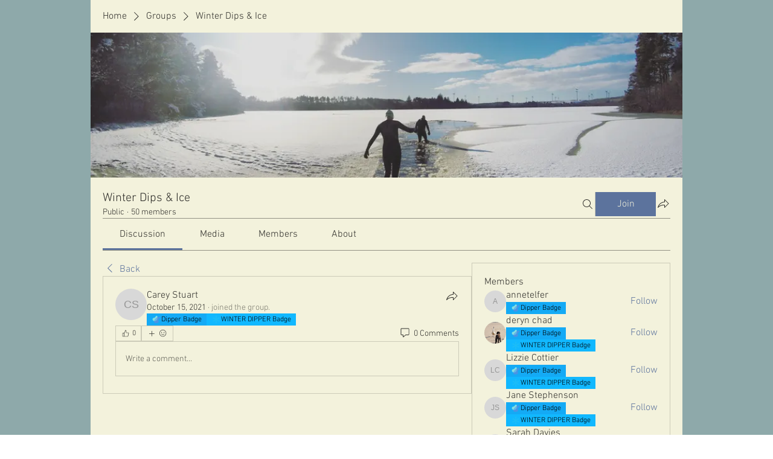

--- FILE ---
content_type: image/svg+xml
request_url: https://static.wixstatic.com/shapes/06955b3a09294c39a14143322d9689e0.svg
body_size: 921
content:
<svg data-bbox="20 26 160 147.999" xmlns="http://www.w3.org/2000/svg" width="200" height="200" viewBox="0 0 200 200" data-type="color">
    <g>
        <path fill="#86DEE2" d="M110.975 28.222c4.636 1.748 12.928 7.547 12.731 25.327-.375 34.286-5.513 49.314-24.389 68.179-7.124 7.117-27.293 15.55-44.685 11.688-48.753-10.825-38.97-61.406-13.728-65.408 19.864-3.15 27.328-8.618 35.099-18.358 15.591-19.541 17.387-28.058 34.972-21.428z" data-color="1"/>
        <path fill="#4A94E5" d="M167.316 43.806c-5.493-1.836-28.181-2.607-45.193 9.15-32.805 22.692-49.475 42.686-64.472 72.366-5.189 10.269-11.247 24.278-2.286 36.857 4.527 6.356 18.843 10.344 23.539 10.893 54.321 6.354 76.899-21.376 68.162-39.216l-2.241-4.577c-8.595-15.343-.774-28.207 5.005-34.823 18.997-21.749 46.628-40.907 17.486-50.65z" data-color="2"/>
        <path fill="#67B7E4" d="M57.651 125.322a123.772 123.772 0 0 0-3.659 7.93c.225.051.42.113.642.164 17.392 3.862 37.561-4.568 44.685-11.688 18.877-18.866 24.014-33.89 24.389-68.179.007-.548-.019-1.048-.029-1.574-.518.33-1.046.635-1.555.986-32.807 22.687-49.476 42.681-64.473 72.361z" data-color="3"/>
    </g>
</svg>


--- FILE ---
content_type: image/svg+xml
request_url: https://static.wixstatic.com/shapes/dd7bbab58fb2483ba0c6a7e087a9a3f4.svg
body_size: 1372
content:
<svg data-bbox="27.096 16 146.004 167.9" viewBox="0 0 200 200" height="200" width="200" xmlns="http://www.w3.org/2000/svg" data-type="color">
    <g>
        <path d="M172.9 118.5c-.3-1.3-1.7-2.1-3-1.7l-24.8 6.7-12.3-7.2V83.9l12.3-7.2 24.8 6.7c1.3.3 2.6-.4 3-1.7.4-1.3-.4-2.7-1.7-3l-20.1-5.4 20.5-11.9c1.2-.7 1.5-2.1.9-3.3-.6-1.2-2.1-1.6-3.3-.9l-20.5 11.9 5.4-20.2c.4-1.3-.4-2.6-1.7-3-1.3-.3-2.6.4-3 1.7l-6.7 24.9-12.4 7.1-28-16.2V49.1l18.2-18.2c1-1 1-2.5 0-3.4-1-1-2.5-1-3.4 0l-14.7 14.8V18.4c0-1.4-1.1-2.4-2.4-2.4-1.4 0-2.5 1.1-2.5 2.4v23.9L82.9 27.5c-1-1-2.5-1-3.4 0s-1 2.5 0 3.4l18.1 18.2v14.3L69.7 79.6l-12.4-7.1-6.7-24.9c-.3-1.3-1.7-2.1-3-1.7-1.3.4-2.1 1.7-1.7 3l5.4 20.2-20.5-11.9c-1.2-.6-2.6-.3-3.3.9-.7 1.2-.3 2.7.9 3.3L49 73.3l-20.1 5.4c-1.3.3-2.1 1.7-1.7 3 .3 1.3 1.7 2.1 3 1.7L55 76.7l12.4 7.2v32.4L55 123.5l-24.8-6.7c-1.3-.4-2.6.4-3 1.7-.4 1.3.4 2.6 1.7 3l20.1 5.4-20.5 11.9c-1.2.6-1.5 2.1-.9 3.3.6 1.2 2.1 1.6 3.3.9l20.5-12-5.4 20.2c-.4 1.3.4 2.7 1.7 3 1.3.3 2.6-.5 3-1.8l6.7-24.9 12.4-7.2 27.9 16.2v14.3L79.6 169c-1 .9-1 2.5 0 3.4 1 1 2.5 1 3.4 0l14.7-14.8v23.9c0 1.3 1.1 2.4 2.5 2.4s2.4-1.1 2.4-2.4v-23.9l14.7 14.8c1 1 2.5 1 3.4 0 .9-.9.9-2.5 0-3.4l-18.1-18.2v-14.3l28-16.2 12.4 7.2 6.7 24.9c.3 1.3 1.7 2.1 3 1.8 1.3-.3 2.1-1.7 1.7-3L149 131l20.5 11.9c1.2.6 2.6.3 3.3-.9.6-1.2.3-2.7-.9-3.3l-20.6-11.9 20.1-5.4c1.1-.3 1.9-1.6 1.5-2.9zm-44.5-4.7l-23.6-13.7 23.6-13.7v27.4zM126 82.2l-23.6 13.7V68.5L126 82.2zM97.6 68.5v27.3L74 82.2l23.6-13.7zm-26 17.9l23.6 13.7-23.6 13.7V86.4zM74 118l23.6-13.7v27.3L74 118zm28.5 13.6v-27.3L126 118l-23.5 13.6z" fill="#2bc1ef" data-color="1"/>
    </g>
</svg>
